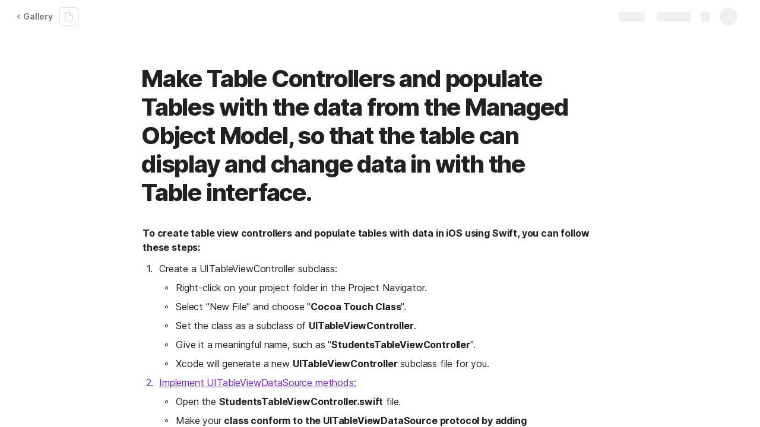

--- FILE ---
content_type: image/svg+xml
request_url: https://cdn.coda.io/icons/svg/color/megaphone.svg
body_size: 537
content:
<svg xmlns="http://www.w3.org/2000/svg" width="48" height="48"><path d="M20.7 39c-.4 0-.802-.102-1.2-.2L13.8 37c-1-.3-1.902-1-2.402-2-.5-1-.597-2-.296-3l2.097-6.7c.301-1 1-1.902 2-2.402.903-.5 2-.597 3-.296l5.7 1.796c1 .301 1.902 1 2.402 2 .5 1 .597 2 .3 3L24.5 36.102A3.935 3.935 0 0 1 20.7 39zm-3.598-14.5c-.301 0-.602.102-.903.2-.5.198-.8.698-1 1.198l-2.097 6.704c-.204.5-.102 1 .097 1.5.2.5.7.796 1.2 1l5.703 1.796c1.097.301 2.199-.296 2.5-1.296l2.097-6.704c.2-.5.102-1-.097-1.5-.204-.5-.704-.796-1.204-1L17.7 24.602c-.199 0-.398-.102-.597-.102zm0 0M3 19h3v10H3zm0 0M42 8h3v32h-3zm0 0" fill="#b0bec5"/><path d="M6 19.7v8.6l36 10.4V9.3zm0 0" fill="#f44336"/><path d="M8 21.3v2.2l32-5.102V12zm0 0" fill="#ff8a80"/></svg>